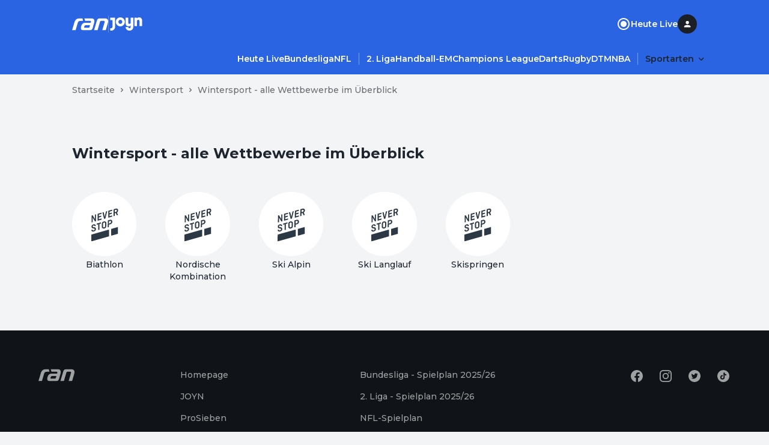

--- FILE ---
content_type: image/svg+xml
request_url: https://www.ran.de/assets/logos-box-image-fallback.svg
body_size: 3231
content:
<svg  viewBox="0 0 165 187" fill="none" xmlns="http://www.w3.org/2000/svg">
  <path
    d="M14.736 48.8929L19.9269 47.4045L31.755 67.8877L32.1253 43.9066L37.8871 42.2544L37.4921 79.2754L32.3532 80.749L20.3026 60.2734L20.051 84.2766L14.3411 85.9139L14.736 48.8929ZM46.4933 39.7867L67.1008 33.8775L67.0102 40.0267L52.6836 44.1348L52.6254 53.1397L65.4986 49.4483L65.4451 55.5307L52.5719 59.2221L52.4179 68.8723L67.2636 64.6154L67.225 70.7497L46.0983 76.8076L46.4933 39.7867ZM71.8459 32.5169L78.2825 30.6712L84.1366 55.7886L90.5848 27.1436L97.1252 25.2682L87.3868 64.9684L80.7426 66.8736L71.8459 32.5169ZM103.012 23.5801L123.62 17.671L123.529 23.8201L109.203 27.9282L109.144 36.9331L122.018 33.2418L121.964 39.3242L109.091 43.0155L108.937 52.6658L123.783 48.4088L123.744 54.5431L102.617 60.6011L103.012 23.5801ZM131.272 15.4768L141.757 12.4702C143.28 12.0335 144.724 11.8443 146.089 11.9023C147.488 11.9504 148.742 12.2088 149.85 12.6775C150.958 13.1463 151.898 13.8129 152.67 14.6776C153.477 15.5323 154.044 16.5306 154.372 17.6726C154.888 19.4721 155.09 21.1557 154.978 22.7233C154.855 24.2564 154.511 25.666 153.943 26.9523C153.4 28.194 152.67 29.3024 151.751 30.2774C150.857 31.2079 149.896 31.9704 148.868 32.5647L154.547 45.7105L148.11 47.5562L142.706 35.5673L137.256 37.1301L137.158 50.6968L130.877 52.4978L131.272 15.4768ZM142.308 29.6707C143.415 29.3532 144.391 28.9048 145.236 28.3254C146.116 27.7361 146.818 27.0481 147.341 26.2613C147.864 25.4746 148.202 24.6287 148.355 23.7236C148.497 22.7839 148.425 21.8123 148.137 20.8087C147.809 19.6668 147.114 18.8737 146.05 18.4297C145.011 17.9411 143.644 17.94 141.948 18.4262L137.484 19.7063L137.325 31.0997L142.308 29.6707Z"
    fill="#2D3845"/>
  <path
    d="M26.3558 133.772C24.7985 134.218 23.3078 134.44 21.8837 134.436C20.4941 134.423 19.2206 134.226 18.0631 133.846C16.9303 133.422 15.9754 132.835 15.1983 132.084C14.4212 131.333 13.8838 130.438 13.5861 129.4C13.5167 129.158 13.4248 128.772 13.3106 128.243C13.231 127.704 13.1959 127.19 13.2053 126.701L13.2412 125.454L19.3663 123.698L19.39 125.152C19.3803 125.379 19.3706 125.607 19.361 125.834C19.3859 126.052 19.438 126.299 19.5174 126.576C20.1327 128.721 22.1705 129.298 25.6311 128.306C26.6692 128.008 27.5416 127.589 28.2482 127.05C28.9449 126.475 29.4957 125.849 29.9006 125.172C30.2955 124.459 30.5321 123.717 30.6105 122.946C30.6889 122.174 30.6289 121.442 30.4304 120.75C30.1724 119.85 29.7045 119.198 29.0266 118.793C28.3735 118.344 27.5597 118.053 26.5855 117.92L21.437 117.206C19.6121 116.98 18.096 116.46 16.8886 115.645C15.6714 114.796 14.8147 113.506 14.3185 111.776C13.8323 110.08 13.6626 108.443 13.8094 106.866C13.9464 105.254 14.4073 103.792 15.1923 102.481C15.9674 101.135 17.0715 99.9569 18.5046 98.9468C19.9277 97.902 21.6948 97.077 23.8057 96.4717C25.3976 96.0153 26.8586 95.821 28.1889 95.889C29.5438 95.9124 30.7358 96.1511 31.7648 96.6051C32.8185 97.0145 33.6869 97.6268 34.3701 98.4421C35.0779 99.2129 35.5758 100.1 35.8635 101.104C36.0124 101.623 36.0994 102.122 36.1246 102.602C36.1843 103.071 36.2193 103.455 36.2295 103.751L36.2451 104.589L30.0162 106.376L30.0524 105.522C30.0672 105.443 30.0645 105.238 30.0444 104.907C30.0144 104.541 29.9597 104.22 29.8803 103.943C29.6124 103.008 29.0258 102.334 28.1205 101.919C27.2151 101.505 25.9665 101.526 24.3747 101.982C22.5406 102.508 21.3027 103.35 20.6609 104.508C20.0192 105.666 19.9017 106.954 20.3086 108.373C20.6857 109.688 21.7347 110.473 23.4558 110.728L28.1073 111.473C29.047 111.616 29.962 111.803 30.8523 112.034C31.7327 112.231 32.5514 112.54 33.3084 112.959C34.0554 113.344 34.7161 113.885 35.2904 114.582C35.8647 115.278 36.3106 116.18 36.6281 117.288C37.1441 119.087 37.309 120.838 37.1227 122.539C36.971 124.23 36.4706 125.816 35.6215 127.295C34.7624 128.74 33.557 130.022 32.0054 131.141C30.4537 132.26 28.5705 133.137 26.3558 133.772ZM49.4145 95.8135L41.2131 98.1652L41.3036 92.016L64.0394 85.4967L63.9488 91.6458L55.7473 93.9976L55.443 124.869L49.1102 126.685L49.4145 95.8135ZM81.3096 111.891C82.2785 111.613 83.0694 111.236 83.6821 110.761C84.3195 110.241 84.806 109.652 85.1417 108.994C85.4773 108.336 85.7189 107.612 85.8665 106.82C86.0042 105.994 86.08 105.149 86.094 104.283L86.2229 91.6067C86.2028 91.2755 86.1901 90.9046 86.1847 90.4942C86.1794 90.0837 86.0924 89.5844 85.9237 88.9961C85.626 87.9579 84.9527 87.1773 83.9039 86.6541C82.8451 86.0963 81.4506 86.0655 79.7204 86.5616C78.786 86.8296 77.9952 87.2061 77.3478 87.6914C76.7351 88.1667 76.2436 88.7383 75.8734 89.4062C75.5378 90.0642 75.3011 90.8062 75.1634 91.6321C75.0159 92.4235 74.94 93.2691 74.9359 94.1691L74.7552 106.861C74.7653 107.157 74.788 107.563 74.8231 108.077C74.8928 108.581 74.9872 109.041 75.1063 109.456C75.4536 110.668 76.1763 111.49 77.2745 111.924C78.4073 112.349 79.7523 112.337 81.3096 111.891ZM82.2572 117.742C80.4923 118.248 78.8606 118.435 77.3622 118.303C75.8637 118.171 74.5505 117.836 73.4226 117.298C72.2847 116.726 71.3296 116.007 70.5574 115.142C69.8098 114.233 69.2921 113.277 69.0044 112.273C68.8654 111.789 68.7387 111.151 68.6243 110.36C68.5344 109.524 68.4917 108.788 68.496 108.15L68.5734 95.8812C68.6009 93.6263 68.7919 91.6802 69.1464 90.0431C69.5255 88.3614 70.1052 86.9219 70.8854 85.7245C71.7001 84.5171 72.745 83.5247 74.0201 82.7471C75.3199 81.925 76.9041 81.246 78.7728 80.7102C80.6415 80.1743 82.33 79.9897 83.8384 80.1564C85.3368 80.2885 86.6427 80.6631 87.7559 81.2802C88.8938 81.8527 89.8142 82.5812 90.5173 83.4657C91.2549 84.3402 91.7577 85.2447 92.0256 86.179C92.1744 86.6981 92.3011 87.3359 92.4057 88.0924C92.5003 88.8143 92.5431 89.551 92.5339 90.3027L92.4047 102.586C92.3769 104.579 92.2204 106.384 91.9351 108.001C91.6745 109.574 91.1641 110.994 90.4038 112.26C89.678 113.517 88.6579 114.596 87.3434 115.497C86.0635 116.389 84.3681 117.137 82.2572 117.742ZM100.325 75.0919L110.032 72.3085C113.769 71.2368 116.771 71.2562 119.037 72.3667C121.303 73.4771 122.818 75.3647 123.582 78.0293C124.147 80.0018 124.34 81.9128 124.158 83.7624C123.967 85.5774 123.405 87.2741 122.472 88.8524C121.539 90.4308 120.22 91.8389 118.515 93.0767C116.8 94.28 114.697 95.2389 112.206 95.9533L106.34 97.6353L106.211 110.312L99.9303 112.113L100.325 75.0919ZM111.562 90.1831C112.635 89.8755 113.594 89.432 114.439 88.8527C115.309 88.2288 116 87.5061 116.514 86.6848C117.052 85.8189 117.382 84.8815 117.505 83.8726C117.652 82.8192 117.557 81.7042 117.22 80.5276C117.091 80.0777 116.893 79.6477 116.625 79.2375C116.348 78.7928 115.964 78.4346 115.475 78.1631C115.019 77.8817 114.428 77.7141 113.701 77.6604C113.009 77.5968 112.178 77.7039 111.209 77.9817L106.538 79.3213L106.423 91.6567L111.562 90.1831Z"
    fill="#2D3845"/>
  <path fill-rule="evenodd" clip-rule="evenodd"
        d="M13.7129 150.416C13.2871 150.538 12.9923 150.926 12.9886 151.369L12.7005 185.68C12.6949 186.348 13.3337 186.834 13.9761 186.65L105.551 160.391C106.409 160.145 107 159.361 107 158.469V126.32C107 124.991 105.727 124.031 104.449 124.398L13.7129 150.416ZM119.449 120.097C118.591 120.342 118 121.127 118 122.019V154.167C118 155.497 119.273 156.456 120.551 156.09L153.277 146.706C153.702 146.584 153.997 146.196 154.001 145.753L154.289 111.442C154.295 110.773 153.656 110.288 153.014 110.472L119.449 120.097Z"
        fill="#2D3845"/>
</svg>


--- FILE ---
content_type: application/javascript; charset=UTF-8
request_url: https://www.ran.de/_next/static/chunks/pages/sports/%5BsegmentTwo%5D/wettbewerbe-0bf59354031b9c72.js
body_size: 5300
content:
(self.webpackChunk_N_E=self.webpackChunk_N_E||[]).push([[5671],{31522:function(e,t,n){(window.__NEXT_P=window.__NEXT_P||[]).push(["/sports/[segmentTwo]/wettbewerbe",function(){return n(60511)}])},15014:function(e,t,n){"use strict";n.d(t,{o:function(){return o}});var i=n(52903),a=n(28165),l=n(27404),r=n(82711);let o={[l.Breakpoint.xs]:"16px",[l.Breakpoint.md]:"24px"};t.Z=e=>{let{columnGap:t=o,rowGap:n=o,columnNumber:l=12,children:s,...c}=e;return(0,i.tZ)("div",{css:(0,a.iv)({display:"grid",gridTemplateColumns:"repeat(".concat(l,", minmax(0, 1fr))")},t&&(0,r.uq)(t,e=>({columnGap:e})),n&&(0,r.uq)(n,e=>({rowGap:e}))),...c,children:s})}},71471:function(e,t,n){"use strict";n.d(t,{T:function(){return i.Z},P:function(){return d}});var i=n(15014),a=n(52903),l=n(28165),r=n(2784),o=n(27404),s=n(82711);let c={[o.Breakpoint.xs]:"span 12"};var d=(0,r.forwardRef)((e,t)=>{let{gridColumn:n=c,as:i="div",children:r,...o}=e;return(0,a.tZ)(i,{css:(0,l.iv)((0,s.uq)(n,e=>({gridColumn:e}))),ref:t,...o,children:r})})},52634:function(e,t,n){"use strict";n.d(t,{Z:function(){return r}});var i=n(52903),a=n(16906),l=n(79210),r=e=>{let{component:t,index:n,text:r,className:o,...s}=e,c=(0,l.Z)();return(0,i.tZ)(a.Z,{as:"p",variant:"bodyMedium",className:o,onClick:c,...s,children:(0,i.tZ)("span",{dangerouslySetInnerHTML:{__html:r}})})}},96848:function(e,t,n){"use strict";n.d(t,{BN:function(){return o}});var i=n(39172),a=n(28165),l=n(27404),r=n(82711);t.ZP=e=>{let{size:t,center:n,color:l}=e,o=(0,i.u)();return{container:(0,a.iv)({overflowX:"auto",width:"100%",whiteSpace:"nowrap",msOverflowStyle:"none",scrollbarWidth:"none","&::-webkit-scrollbar":{display:"none"}},n&&{textAlign:"center"}),item:(0,a.iv)({display:"inline-flex",alignItems:"center"}),label:(0,a.iv)({color:l||o.colors.surface.onBase[50],opacity:o.emphasis.medium},(0,r.uq)(t,e=>({fontWeight:"lg"===e?o.fontWeight.bodytext.normal:void 0,fontFamily:"lg"===e?o.fontFamily.bodytext:void 0}))),separator:(0,a.iv)({color:l||o.colors.surface.onBase[50],display:"inline-flex",alignItems:"center",justifyContent:"center",margin:"0 4px",width:"16px",height:"16px",opacity:o.emphasis.medium})}};let o=()=>{let e=(0,i.u)();return(0,a.iv)((0,r.uq)({[l.Breakpoint.xs]:e.space.small.sm,[l.Breakpoint.md]:e.space.small.md},e=>({paddingBlockStart:e})))}},27218:function(e,t,n){"use strict";var i=n(52903),a=n(39097),l=n.n(a),r=n(2784),o=n(93864),s=n(16906),c=n(30259),d=n(96848),m=n(18637),u=n(27404),p=n(82711);let g={[u.Breakpoint.xs]:"lg"},h=e=>(0,i.tZ)(l(),{href:e.link,children:e.children});t.Z=e=>{let{renderItem:t=h,items:n,basePath:a="/",size:l=g,center:u=!1,includeSeo:v=!0,color:f,className:Z}=e,x=(0,d.ZP)({size:l,center:u,color:f}),b=(0,r.useRef)(null),{trackEvent:y}=(0,m.v5)(),C=(0,p.mI)(l,e=>({sm:"bodyTiny",lg:"bodySmall"})[e]);(0,r.useEffect)(()=>{b.current&&(b.current.scrollLeft=b.current.scrollWidth)},[]);let _=e=>{y("Breadcrumb Clicked",{navigationLabel:e.title,targetScreenName:e.trackingData.targetScreenName,targetUrl:e.link,...e.trackingData.topic&&{topic:e.trackingData.topic}})};return(0,i.BX)("nav",{className:Z,"data-testid":"breadcrumb",children:[(0,i.tZ)("ol",{css:x.container,ref:b,children:n.map((e,a)=>(0,i.BX)("li",{onClick:()=>_(e),css:x.item,"data-testid":"breadcrumb-entry",children:[t({...e,children:(0,i.tZ)(s.Z,{as:"span",variant:C,css:x.label,"data-testid":"breadcrumb-item",children:e.title})}),a!==n.length-1&&(0,i.tZ)("div",{css:x.separator,"data-testid":"breadcrumb-item-separator",children:(0,i.tZ)(o.Z,{width:"inherit",height:"inherit"})})]},e.title))}),v&&(0,i.tZ)(c.e,{items:n,basePath:a})]})}},4094:function(e,t,n){"use strict";n.d(t,{e:function(){return r}});var i=n(52903),a=n(71471),l=n(27218);function r(e){let{renderItem:t,items:n,basePath:r,size:o,center:s,includeSeo:c,color:d,className:m,...u}=e;return(null==n?void 0:n.length)?(0,i.tZ)(a.P,{as:"section",...u,children:(0,i.tZ)(l.Z,{renderItem:t,items:n,basePath:r,size:o,center:s,includeSeo:c,color:d,className:m})}):null}},30259:function(e,t,n){"use strict";n.d(t,{e:function(){return l},Z:function(){return i.Z}});var i=n(27218),a=n(52903),l=e=>{let{items:t,basePath:n}=e;if(0===t.length)return null;let i=JSON.stringify({"@context":"https://schema.org","@type":"BreadcrumbList",itemListElement:t.map((e,t)=>{var i;return{"@type":"ListItem",position:t+1,name:e.title,item:(null===(i=e.link)||void 0===i?void 0:i.startsWith("http"))?"".concat(e.link):"".concat(n).concat(e.link)}})});return(0,a.tZ)("script",{type:"application/ld+json",dangerouslySetInnerHTML:{__html:i}})}},75076:function(e,t,n){"use strict";n.d(t,{Z:function(){return P}});var i=n(52903),a=n(2784);let l=(e,t)=>e.filter(e=>e!==t),r=(e,t)=>[...e,t].sort(),o=e=>[e],s=(e,t,n)=>{let{collapsible:i,multiple:a}=n;if("number"!=typeof t)return e;let s=e.includes(t);return a?i?s?l(e,t):r(e,t):s?1===e.length?e:l(e,t):r(e,t):i?s?[]:o(t):s?e.length>1?o(t):e:o(t)},c=e=>{let{collapsible:t}=e;return t?[]:[0]};var d=n(39172),m=n(28165),u=n(82711);let p=e=>e.size.small.lg,g=e=>{let t=e.size.small.md,n=p(e);return{itemContainer:{size:{sm:{padding:"".concat(e.space.small.lg," ").concat(e.space.small.md),":not(:last-child)":{marginBottom:e.space.small.md}},lg:{padding:"".concat(e.space.small.xl," ").concat(e.space.small.lg),":not(:last-child)":{marginBottom:e.space.small.lg}}}},iconContainer:{iconPosition:{left:{marginRight:t},right:{marginLeft:t}}},icon:{isExpanded:{transform:"rotate(135deg)"}},bodyContainer:{iconPosition:{left:{marginLeft:"calc(".concat(n," + ").concat(t,")")},right:{marginRight:"calc(".concat(n," + ").concat(t,")")}}}}};var h=e=>{let{iconPosition:t,size:n,isExpanded:i}=e,a=(0,d.u)(),l=g(a),r=p(a);return{itemContainer:(0,m.iv)({background:a.colors.surface.base[300],color:a.colors.surface.onBase[400],borderRadius:a.radii.md,boxShadow:a.elevation.md},(0,u.uq)(n,e=>l.itemContainer.size[e])),iconContainer:(0,m.iv)({display:"flex",justifyContent:"center",alignItems:"center",width:r,height:r,flexShrink:0},t&&l.iconContainer.iconPosition[t]),icon:(0,m.iv)({transition:"transform 0.8s"},i&&l.icon.isExpanded),titleContainer:(0,m.iv)({padding:0,border:"none",width:"100%",display:"flex",alignItems:"center",background:"inherit",color:"inherit",cursor:"pointer",textAlign:"left",overflow:"hidden"},"right"===t&&{justifyContent:"space-between"}),bodyContainer:(0,m.iv)(t&&l.bodyContainer.iconPosition[t]),body:(0,m.iv)({marginTop:a.space.small.md})}},v=n(23106),f=n(15154),Z=n(16906),x=e=>{let{title:t,body:n,size:a={0:"sm"},iconPosition:l,isExpanded:r,id:o,index:s,onToggle:c}=e,d=h({size:a,iconPosition:l,isExpanded:r}),m=(0,u.mI)(a,e=>({sm:"bodySmall",lg:"bodyMedium"})[e]),p=l&&(0,i.tZ)("span",{css:d.iconContainer,"data-testid":"accordion-item-icon-container",children:(0,i.tZ)(f.Z,{css:d.icon})});return(0,i.BX)("div",{css:d.itemContainer,"data-testid":"accordion-item",children:[(0,i.BX)("button",{"aria-controls":o,"aria-expanded":r,css:d.titleContainer,onClick:()=>c(s),children:["left"===l&&p,(0,i.tZ)(Z.Z,{as:"h3",variant:m,children:t}),"right"===l&&p]}),(0,i.tZ)(v.Z,{"aria-labelledby":o,id:o,hidden:!r,isExpanded:r,css:d.bodyContainer,role:"region",children:(0,i.tZ)(Z.Z,{as:"div",variant:m,css:d.body,children:n})})]})},b=n(18637);let y=e=>{var t,n,i,a,l;if("string"==typeof e)return e;if("number"==typeof e)return String(e);if(e){if(Array.isArray(e))return e.map(e=>y(e)).join("");if(null==e?void 0:null===(n=e.props)||void 0===n?void 0:null===(t=n.dangerouslySetInnerHTML)||void 0===t?void 0:t.__html){if("undefined"==typeof DOMParser)return;let t=new DOMParser().parseFromString(e.props.dangerouslySetInnerHTML.__html,"text/html");return null!==(l=null==t?void 0:null===(a=t.body)||void 0===a?void 0:a.textContent)&&void 0!==l?l:void 0}if(null===(i=e.props)||void 0===i?void 0:i.children)return y(e.props.children)}};var C=e=>{let{items:t,size:n={0:"sm"},collapsible:l=!0,multiple:r=!1,iconPosition:o,className:d,id:m}=e,[u,p]=(0,a.useState)(c({collapsible:l})),{trackEvent:g}=(0,b.v5)(),h=e=>{let n=s(u,e,{collapsible:l,multiple:r});if(p(n),"number"==typeof e){var i,a,o;let l=n.includes(e),r=null===(i=t[e])||void 0===i?void 0:i.title;l?g("Accordion Open Clicked",{accordionLabel:null!==(a=y(r))&&void 0!==a?a:""}):g("Accordion Close Clicked",{accordionLabel:null!==(o=y(r))&&void 0!==o?o:""})}},v=t.map((e,t)=>{let{title:a,body:l}=e;return(0,i.tZ)(x,{id:"panel-".concat(m,"-").concat(t),index:t,title:a,body:l,size:n,iconPosition:o,isExpanded:u.includes(t),onToggle:h},t)});return(0,i.tZ)("div",{className:d,"data-testid":"accordion",children:v})},_=e=>{let{items:t}=e;if(0===t.length)return null;let n=JSON.stringify({"@context":"https://schema.org","@type":"FAQPage",mainEntity:t.map(e=>({"@type":"Question",name:e.question,acceptedAnswer:{"@type":"Answer",text:e.answer}}))});return(0,i.tZ)("script",{type:"application/ld+json",dangerouslySetInnerHTML:{__html:n}})};let B=e=>({description:{size:{sm:{marginTop:e.space.small.md},md:{marginTop:e.space.small.md},lg:{marginTop:e.space.small.lg}}}});var k=e=>{let{size:t}=e,n=(0,d.u)(),i=B(n);return{introContainer:(0,m.iv)({color:n.colors.surface.onBase["50"],marginBottom:n.space.small["2xl"]}),description:(0,m.iv)((0,u.uq)(t,e=>i.description.size[e])),question:(0,m.iv)({fontWeight:700,strong:{fontWeight:700}})}},w=n(79210),P=e=>{let{headline:t,description:n,items:a,size:l={0:"sm"},iconPosition:r,collapsible:o=!0,multiple:s=!1,includeSeo:c=!0,className:d,id:m}=e,p=(0,w.Z)(),g=k({size:l}),h=(0,u.mI)(l,e=>({sm:"sm",md:"sm",lg:"lg"})[e]),v=(0,u.mI)(l,e=>({sm:"headlineLarge6",md:"headlineLarge5",lg:"headlineLarge4"})[e]),f=(0,u.mI)(l,e=>({sm:"bodyMedium",md:"bodyMedium",lg:"bodyLarge"})[e]),x=a.map(e=>({title:(0,i.tZ)("span",{dangerouslySetInnerHTML:{__html:e.question},css:g.question}),body:(0,i.tZ)("span",{dangerouslySetInnerHTML:{__html:e.answer}})}));return(0,i.BX)("section",{className:d,"data-testid":"faq-section",onClick:p,children:[(t||n)&&(0,i.BX)("header",{css:g.introContainer,children:[t&&(0,i.tZ)(Z.Z,{as:"h3",variant:v,"data-testid":"faq-headline",children:t}),n&&(0,i.tZ)(Z.Z,{as:"p",variant:f,opacity:"medium",css:g.description,"data-testid":"faq-description",children:n})]}),(0,i.tZ)(C,{items:x,size:h,iconPosition:r,collapsible:o,multiple:s,id:m}),c&&(0,i.tZ)(_,{items:a})]})}},59685:function(e,t,n){"use strict";n.d(t,{Z:function(){return m}});var i=n(52903),a=n(55220),l=n(9615),r=n(39172),o=n(28165),s=n(82711),c=e=>{let{size:t}=e,n=(0,r.u)();return{root:(0,o.iv)({width:"100%"},t&&(0,s.uq)(t,e=>({width:"lg"===e?n.size.large.xs:n.size.small["3xl"]}))),logoImageHolder:(0,o.iv)({display:"inline-flex",position:"relative",padding:n.space.small.md,backgroundColor:n.colors.surface.base["50"],borderRadius:"10000px",width:"100%",height:"100%","> img":{padding:"inherit",objectFit:"contain"}})}},d=n(47845),m=e=>{let{className:t,alt:n="",size:r=d.e,...o}=e,s=c({size:r});return(0,i.tZ)("div",{css:s.root,className:t,"data-testid":"logos-box-image",children:(0,i.tZ)(l.Z,{aspectRatio:"1:1",children:(0,i.tZ)("span",{css:s.logoImageHolder,className:"logo-image-holder",children:(0,i.tZ)(a.Z,{fill:!0,"data-testid":"logos-box-item-image",alt:n,...o})})})})}},47845:function(e,t,n){"use strict";n.d(t,{Z:function(){return v},e:function(){return h}});var i=n(52903),a=n(39097),l=n.n(a),r=n(16906),o=n(59685),s=n(39172),c=n(28165),d=n(82711),m=e=>{let{size:t}=e,n=(0,s.u)();return{logo:(0,c.iv)({display:"inline-flex",alignItems:"center",flexDirection:"column",boxSizing:"border-box",paddingInline:n.space.small.xxs,textAlign:"center",width:"100%"},t&&(0,d.uq)(t,e=>({maxWidth:"lg"===e?n.size.large.xs:n.size.small["3xl"]}))),logoTitle:(0,c.iv)({marginBlockStart:n.space.small.xxs})}};let{xs:u,md:p,lg:g}=n(27404).Breakpoint,h={[u]:"sm",[p]:"md",[g]:"lg"};var v=e=>{let{title:t,path:n,image:a,className:s,size:c=h}=e,u=m({size:c}),p=(0,d.mI)(c,e=>({sm:"bodyTiny",md:"bodyTiny",lg:"bodySmall"})[e]);return(0,i.BX)(l(),{href:n,className:s,css:u.logo,"data-testid":"logos-box-item",children:[(0,i.tZ)(o.Z,{alt:t,src:a,size:c,className:"logos-box-image"}),(0,i.tZ)(r.Z,{variant:p,css:u.logoTitle,"data-testid":"logos-box-item-title",children:(0,i.tZ)("span",{dangerouslySetInnerHTML:{__html:t}})})]})}},74467:function(e,t,n){"use strict";n.d(t,{Z:function(){return i.Z}});var i=n(47845)},50605:function(e,t,n){"use strict";n.d(t,{Z:function(){return E}});var i=n(52903),a=n(39172),l=n(79458),r=n(71471),o=n(16906),s=n(96848),c=n(4094),d=n(28165),m=n(32689),u=n(52634),p=n(75076),g=n(27404),h=n(82711);let{xs:v,md:f}=g.Breakpoint;var Z=e=>{let t=(0,a.u)(),{gridColumn:n,...l}=e,r=(0,d.iv)((0,h.uq)({[v]:t.space.small["3xl"],[f]:t.space.large.xs},e=>({marginTop:l.component===m.PUB_ComponentName.ContentParagraph?t.space.small.sm:e})),n&&(0,h.uq)(n,e=>({gridColumn:e})));return l.component===m.PUB_ComponentName.ContentParagraph?(0,i.tZ)(u.Z,{...l,css:r},l.id):l.component===m.PUB_ComponentName.ContentHeadingTwo||l.component===m.PUB_ComponentName.ContentHeadingThree||l.component===m.PUB_ComponentName.ContentHeadingFour||l.component===m.PUB_ComponentName.ContentHeadingFive||l.component===m.PUB_ComponentName.ContentHeadingSix?(0,i.tZ)(o.Z,{variant:l.variant,as:l.as,css:r,children:(0,i.tZ)("span",{dangerouslySetInnerHTML:{__html:l.text}})},l.id):l.component===m.PUB_ComponentName.FaqContainer?(0,i.tZ)(p.Z,{size:l.size,items:l.items,id:l.id,css:r,iconPosition:"left"},l.id):null},x=n(74467);let{xs:b,md:y,lg:C}=g.Breakpoint,_={[b]:"sm",[y]:"md",[C]:"lg"};var B=()=>{let e=(0,a.u)();return{grid:(0,d.iv)((0,h.uq)(_,t=>({sm:{gridTemplateColumns:"repeat(auto-fill, minmax(".concat(e.size.small["3xl"],", 1fr))")},md:{gridTemplateColumns:"repeat(auto-fill, minmax(".concat(e.size.large.xs,", 1fr))")},lg:{gridTemplateColumns:"repeat(auto-fill, minmax(".concat(e.size.large.sm,", 1fr))")}})[t])),gridItem:(0,d.iv)({".logos-box-image":{width:"100%"},".logo-image-holder":{[(0,g.l)(C)]:{padding:e.space.small.lg}},"> a":{maxWidth:"100%"}})}};let{xs:k,md:w,lg:P}=g.Breakpoint,T={[k]:"initial"};var S=e=>{var t;let{logos:n,className:l}=e,o=B(),s=(0,a.u)(),c={[k]:s.space.small.xl,[w]:s.space.small["2xl"],[P]:s.space.small.xl},d={[k]:s.space.small.md,[w]:s.space.small.lg,[P]:s.space.small["2xl"]};return(0,i.tZ)(r.T,{columnGap:d,rowGap:c,css:o.grid,className:l,"data-testid":"competition-logos",children:null==n?void 0:null===(t=n.map)||void 0===t?void 0:t.call(n,(e,t)=>(0,i.tZ)(r.P,{gridColumn:T,css:o.gridItem,children:(0,i.tZ)(x.Z,{...e,size:{[k]:"sm",[w]:"lg",[P]:"lg"}})},t))})};let{xs:N,md:I,lg:L}=g.Breakpoint;var q=()=>{let e=(0,a.u)();return{main:(0,d.iv)((0,h.uq)({[N]:e.space.small["3xl"],[I]:e.space.large.xs},e=>({paddingBottom:e}))),stageSection:(0,d.iv)((0,h.uq)({[N]:e.space.small["2xl"],[I]:e.space.small.xl,[L]:e.space.large.xs},e=>({marginTop:e})))}};let{xs:z,md:H,lg:M}=g.Breakpoint,A={[z]:"span 12"};var E=e=>{var t,n;let{content:{header:d,body:m}}=e,u=q(),p=(0,s.BN)(),g=(0,a.u)(),h={[z]:g.space.small.xl,[M]:g.space.small["2xl"]};return(0,i.tZ)("main",{css:u.main,"data-testid":"page-root",children:(0,i.tZ)(l.Z,{children:(0,i.BX)(r.T,{rowGap:null,"data-testid":"page-content",children:[(0,i.tZ)(c.e,{...d.breadcrumbs,css:p}),!!(d.title||(null===(t=d.logos)||void 0===t?void 0:t.length))&&(0,i.tZ)(r.P,{gridColumn:A,css:u.stageSection,children:(0,i.BX)(r.T,{rowGap:h,"data-testid":"page-stage",children:[d.title&&(0,i.tZ)(r.P,{gridColumn:A,"data-testid":"competition-overview-page-title",children:(0,i.tZ)(o.Z,{as:"h1",variant:{[z]:"headlineSmall5",[H]:"headlineLarge5"},children:(0,i.tZ)("span",{dangerouslySetInnerHTML:{__html:d.title}})})}),!!(null===(n=d.logos)||void 0===n?void 0:n.length)&&(0,i.tZ)(r.P,{gridColumn:A,children:(0,i.tZ)(S,{logos:d.logos})})]})}),m.map((e,t)=>(0,i.tZ)(Z,{...e,index:t,gridColumn:A},e.id))]})})})}},79210:function(e,t,n){"use strict";var i=n(2784),a=n(18637);t.Z=()=>{let{trackTeaserClickEvent:e}=(0,a.v5)();return(0,i.useCallback)(t=>{var n,i,a;let l=t.target,r="";(null==l?void 0:null===(n=l.getAttribute)||void 0===n?void 0:n.call(l,"href"))?r=l.getAttribute("href"):(null==l?void 0:null===(a=l.parentElement)||void 0===a?void 0:null===(i=a.getAttribute)||void 0===i?void 0:i.call(a,"href"))&&(r=l.parentElement.getAttribute("href")),r&&e({targetScreenName:"Home",targetUrl:r,laneLabel:"textlink",lanePosition:0,teaserPosition:0,teasersCount:0})},[e])}},60511:function(e,t,n){"use strict";n.r(t),n.d(t,{__N_SSP:function(){return l}});var i=n(52903),a=n(50605),l=!0;t.default=e=>e?(0,i.tZ)(a.Z,{...e}):null}},function(e){e.O(0,[2888,9774,179],function(){return e(e.s=31522)}),_N_E=e.O()}]);